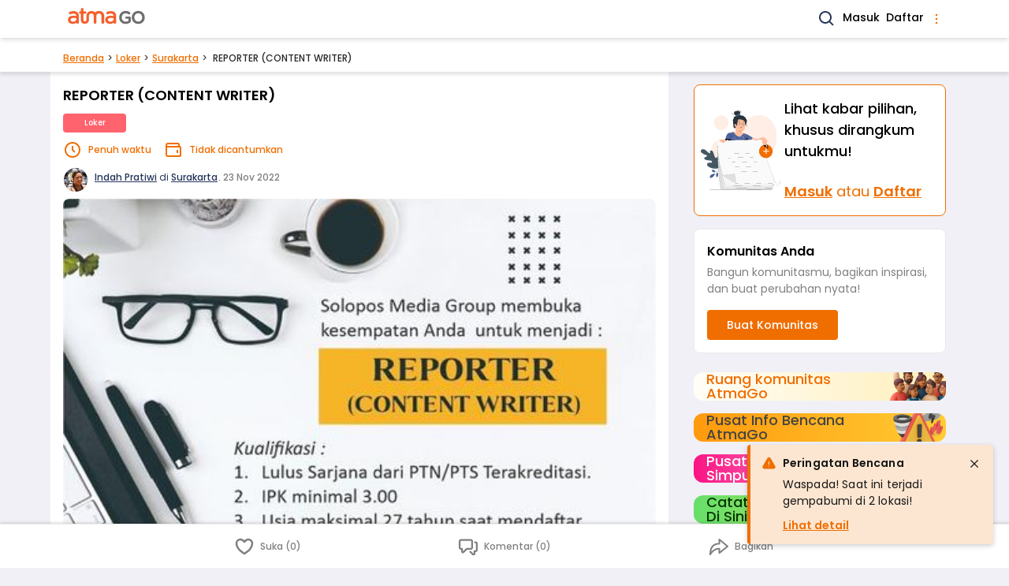

--- FILE ---
content_type: application/javascript
request_url: https://www.atmago.com/atmago-analytics.js
body_size: 1952
content:
const AG_ANALYTICS_APP_ID = window.agAnalyticsData.agAppId;
const AG_ANALYTICS_BASE_URL = "https://analytics-stag.atmago.com";
const AG_ANALYTICS_ROUTE = "/payload";

const AG_APP_KEY = window.agAnalyticsData.agAppKey;
const AG_SESSION_INTERVAL = 3600;

const agEventNames = {
	AG_EVENT_POST_VIEW: "post_view",
	AG_EVENT_POST_IMPRESSION: "post_impression",
	AG_EVENT_POST_VOTE: "post_vote",
	AG_EVENT_PROFILE_VIEW: "profile_view",
	AG_EVENT_COMMENT_CREATE: "comment_create",
	AG_EVENT_ALERT_IMPRESSION: "alert_impression",
	AG_EVENT_INVITATION_USER_SHARE: "invitation_user_share",
	AG_EVENT_INVITATION_GUEST_VISIT: "invitation_guest_visit",
	AG_EVENT_INVITATION_GUEST_SIGN_UP: "invitation_guest_sign_up",
	AG_EVENT_WEEKLY_POST_VISITED: "weekly_post_visited",
	AG_EVENT_VIDEO_POST_VIEW: "video_post_view",
	AG_EVENT_NA_126: "personal_notification_viewed",
	AG_EVENT_NA_127: "community_notification_viewed",
	AG_EVENT_NA_128: "personal_notification_clicked",
	AG_EVENT_NA_129: "community_notification_clicked",
	AG_EVENT_NA_132: "personal_notification_page_view",
	AG_EVENT_NA_134: "community_notification_page_view",
	AG_EVENT_NA_896: "alerts_page_view",
};

const agAnalytics = {
	/**
	 * Send given event to AtmaGo analytics backend.
	 * @param {string} eventKey
	 * @param {string} eventValue
	 * @param {Object} metadata
	 */
	send: function (eventKey, eventValue, metadata) {
		var _this = this;

		Promise.all([
			this._getFingerPrint(),
			this._getUserId(),
			this._getUserLatLon(),
			this._getUserGender(),
			this._getSessionId(),
		])
			.then(function (resps) {
				var fingerPrint = resps[0];
				var userId = resps[1];
				var userLat = resps[2][0];
				var userLon = resps[2][1];
				var userGender = resps[3];
				var sessionId = resps[4];

				// console.log("[agAnalytics] userLon", userLon);

				metadata = metadata || {};

				if (document.referrer) {
					metadata.referer = document.referrer;
				}

				if (userLat || userLon) {
					metadata.user_latitude = userLat;
					metadata.user_longitude = userLon;
				}

				if (userGender) {
					metadata.user_gender = userGender;
				}

				if (fingerPrint) {
					metadata.finger_print = fingerPrint;
				}

				if (Object.keys(metadata).length === 0) {
					metadata = null;
				}

				return _this._post(AG_ANALYTICS_BASE_URL + AG_ANALYTICS_ROUTE, {
					app_id: AG_ANALYTICS_APP_ID,
					user_id: userId,
					session_id: sessionId,
					key: eventKey,
					value: eventValue,
					metadata: metadata,
				});
			})
			.catch(function (err) {
				console.log(err);
			});
	},

	/**
	 * @private
	 * @param {string} url
	 * @param {Object} data
	 * @return {Promise<Object>}
	 */
	_post: function (url, data) {
		return fetch(url, {
			method: "POST",
			headers: {
				"Content-Type": "application/json",
				"App-Key": AG_APP_KEY,
			},
			body: JSON.stringify(data),
		})
			.then(function (resp) {
				return resp.text();
			})
			.catch(function (err) {
				console.error(err);
			});
	},

	_fingerPrint: "",

	/**
	 * @private
	 * @return {Promise<string>}
	 */
	_getFingerPrint: function () {
		if (this._fingerPrint) {
			return Promise.resolve(this._fingerPrint);
		}

		var _this = this;
		var opt = {};

		return Fingerprint2.getPromise(opt)
			.then(function (components) {
				var values = components.map(function (component) {
					return component.value;
				});

				return Fingerprint2.x64hash128(values.join(""), 31);
			})
			.then(function (fingerPrint) {
				_this._fingerPrint = fingerPrint;
				return _this._fingerPrint;
			});
	},

	_userId: 0,

	/**
	 * @private
	 * @return {Promise<number>}
	 */
	_getUserId: function () {
		if (this._userId) {
			return Promise.resolve(this._userId);
		}

		this._userId = Number(window.agAnalyticsData.userId);
		return Promise.resolve(this._userId);
	},

	_userGender: "",

	/**
	 * @private
	 * @return {Promise<string>}
	 */
	_getUserGender: function () {
		if (this._userGender) {
			return Promise.resolve(this._userGender);
		}

		this._userGender = window.agAnalyticsData.userGender || "";
		return Promise.resolve(this._userGender);
	},

	_userLat: 0,
	_userLon: 0,

	/**
	 * @private
	 * @return {Promise<[number, number]>}
	 */
	_getUserLatLon: function () {
		if (this._userLat || this._userLon) {
			return Promise.resolve([this._userLat, this._userLon]);
		}

		var userCoordinates = JSON.parse(localStorage.getItem("agUserCoordinates") || "{}");
		if (userCoordinates.lat && userCoordinates.lon) {
			this._userLat = userCoordinates.lat;
			this._userLon = userCoordinates.lon;
		}

		return Promise.resolve([this._userLat, this._userLon]);
	},

	_getSessionId: function () {
		var sessionId = localStorage.session_id;
		var sessionCreatedAt = localStorage.session_created_at || 0;
		var now = this._getUnixTimestamp();

		if (now - sessionCreatedAt > AG_SESSION_INTERVAL) {
			sessionId = Fingerprint2.x64hash128(this._getFingerPrint() + now.toString(), 31);
			sessionCreatedAt = now;
		}

		localStorage.session_id = sessionId;
		localStorage.session_created_at = sessionCreatedAt;

		return localStorage.session_id;
	},

	_getUnixTimestamp: function () {
		return Math.floor(new Date().getTime() / 1000);
	},
};

window.agAnalytics = agAnalytics;
window.agEventNames = agEventNames;


--- FILE ---
content_type: image/svg+xml
request_url: https://www.atmago.com/svg/post-icons.svg
body_size: 15678
content:
<svg style="display: none" xmlns="http://www.w3.org/2000/svg">
	<!-- used in PostCatIcons -->
	<symbol id="calendar" width="24" height="24" viewBox="0 0 16 16" fill="none">
		<path
			d="M5.28571 9H3.85714C3.62143 9 3.42857 8.83125 3.42857 8.625V7.375C3.42857 7.16875 3.62143 7 3.85714 7H5.28571C5.52143 7 5.71429 7.16875 5.71429 7.375V8.625C5.71429 8.83125 5.52143 9 5.28571 9ZM9.14286 8.625V7.375C9.14286 7.16875 8.95 7 8.71429 7H7.28571C7.05 7 6.85714 7.16875 6.85714 7.375V8.625C6.85714 8.83125 7.05 9 7.28571 9H8.71429C8.95 9 9.14286 8.83125 9.14286 8.625ZM12.5714 8.625V7.375C12.5714 7.16875 12.3786 7 12.1429 7H10.7143C10.4786 7 10.2857 7.16875 10.2857 7.375V8.625C10.2857 8.83125 10.4786 9 10.7143 9H12.1429C12.3786 9 12.5714 8.83125 12.5714 8.625ZM9.14286 11.625V10.375C9.14286 10.1687 8.95 10 8.71429 10H7.28571C7.05 10 6.85714 10.1687 6.85714 10.375V11.625C6.85714 11.8313 7.05 12 7.28571 12H8.71429C8.95 12 9.14286 11.8313 9.14286 11.625ZM5.71429 11.625V10.375C5.71429 10.1687 5.52143 10 5.28571 10H3.85714C3.62143 10 3.42857 10.1687 3.42857 10.375V11.625C3.42857 11.8313 3.62143 12 3.85714 12H5.28571C5.52143 12 5.71429 11.8313 5.71429 11.625ZM12.5714 11.625V10.375C12.5714 10.1687 12.3786 10 12.1429 10H10.7143C10.4786 10 10.2857 10.1687 10.2857 10.375V11.625C10.2857 11.8313 10.4786 12 10.7143 12H12.1429C12.3786 12 12.5714 11.8313 12.5714 11.625ZM16 3.5V14.5C16 15.3281 15.2321 16 14.2857 16H1.71429C0.767857 16 0 15.3281 0 14.5V3.5C0 2.67188 0.767857 2 1.71429 2H3.42857V0.375C3.42857 0.16875 3.62143 0 3.85714 0H5.28571C5.52143 0 5.71429 0.16875 5.71429 0.375V2H10.2857V0.375C10.2857 0.16875 10.4786 0 10.7143 0H12.1429C12.3786 0 12.5714 0.16875 12.5714 0.375V2H14.2857C15.2321 2 16 2.67188 16 3.5ZM14.2857 14.3125V5H1.71429V14.3125C1.71429 14.4156 1.81071 14.5 1.92857 14.5H14.0714C14.1893 14.5 14.2857 14.4156 14.2857 14.3125Z"
			fill="currentColor"
		/>
	</symbol>

	<!-- used in PostCatIcons -->
	<symbol id="job-type" width="24" height="24" viewBox="0 0 16 16" fill="none">
		<path
			d="M8.00016 1.33337C4.32416 1.33337 1.3335 4.32404 1.3335 8.00004C1.3335 11.676 4.32416 14.6667 8.00016 14.6667C11.6762 14.6667 14.6668 11.676 14.6668 8.00004C14.6668 4.32404 11.6762 1.33337 8.00016 1.33337ZM8.00016 13.3334C5.0595 13.3334 2.66683 10.9407 2.66683 8.00004C2.66683 5.05937 5.0595 2.66671 8.00016 2.66671C10.9408 2.66671 13.3335 5.05937 13.3335 8.00004C13.3335 10.9407 10.9408 13.3334 8.00016 13.3334Z"
			fill="currentColor"
		/>
		<path
			d="M8.66683 4.66663H7.3335V8.27596L9.52883 10.4713L10.4715 9.52863L8.66683 7.72396V4.66663Z"
			fill="currentColor"
		/>
	</symbol>

	<!-- used in PostCatIcons -->
	<symbol id="job-salary" width="24" height="24" viewBox="0 0 16 16" fill="none">
		<path d="M10.6665 8H11.9998V10.6667H10.6665V8Z" fill="currentColor" />
		<path
			d="M13.3335 4.66667V3.33333C13.3335 2.598 12.7355 2 12.0002 2H3.3335C2.23083 2 1.3335 2.89733 1.3335 4V12C1.3335 13.4673 2.5295 14 3.3335 14H13.3335C14.0688 14 14.6668 13.402 14.6668 12.6667V6C14.6668 5.26467 14.0688 4.66667 13.3335 4.66667ZM3.3335 3.33333H12.0002V4.66667H3.3335C3.16184 4.65899 2.99977 4.5854 2.88101 4.46121C2.76226 4.33703 2.69598 4.17182 2.69598 4C2.69598 3.82818 2.76226 3.66297 2.88101 3.53879C2.99977 3.4146 3.16184 3.34101 3.3335 3.33333ZM13.3335 12.6667H3.3415C3.0335 12.6587 2.66683 12.5367 2.66683 12V5.87667C2.87616 5.952 3.09816 6 3.3335 6H13.3335V12.6667Z"
			fill="currentColor"
		/>
	</symbol>

	<!-- flag post/community -->
	<symbol id="flag" viewBox="0 0 24 24" fill="none">
		<path d="M21.9305 21.6432H2.06869C1.88057 21.6432 1.69576 21.5937 1.53285 21.4996C1.36993 21.4056 1.23465 21.2703 1.14059 21.1074C1.04653 20.9444 0.997016 20.7596 0.997017 20.5715C0.997018 20.3834 1.04654 20.1986 1.1406 20.0357L11.071 2.8885C11.1652 2.7261 11.3004 2.59129 11.4631 2.49759C11.6258 2.40388 11.8102 2.35455 11.998 2.35455C12.1857 2.35455 12.3702 2.40388 12.5329 2.49759C12.6956 2.59129 12.8308 2.7261 12.925 2.8885L22.8564 20.0357C22.9504 20.1985 23 20.3832 23 20.5713C23 20.7593 22.9506 20.944 22.8567 21.1069C22.7628 21.2698 22.6276 21.4051 22.4649 21.4992C22.3021 21.5934 22.1174 21.643 21.9294 21.6432H21.9305ZM12.0001 5.56775L3.92916 19.4998H20.0732L12.0001 5.56775ZM13.0665 15.2141H10.9231V9.85454H13.0665V15.2141Z" fill="currentColor"/>
		<path d="M10.9284 16.2869H13.0718V18.4303H10.9284V16.2869Z" fill="currentColor"/>
	</symbol>

	<!-- edit post/community -->
	<symbol id="edit" width="19" height="19" viewBox="0 0 19 19" fill="none" xmlns="http://www.w3.org/2000/svg">
		<path d="M15.4141 0C15.1581 0 14.902 0.0979687 14.707 0.292969L12.707 2.29297L11.293 3.70703L0 15V19H4L18.707 4.29297C19.098 3.90197 19.098 3.26891 18.707 2.87891L16.1211 0.292969C15.9261 0.0979687 15.6701 0 15.4141 0ZM15.4141 2.41406L16.5859 3.58594L15.293 4.87891L14.1211 3.70703L15.4141 2.41406ZM12.707 5.12109L13.8789 6.29297L3.17188 17H2V15.8281L12.707 5.12109Z" fill="currentColor"/>
	</symbol>

	<!-- delete post/portfolio -->
	<symbol id="delete" width="24" height="24" viewBox="0 0 24 24" fill="none" xmlns="http://www.w3.org/2000/svg">
		<path d="M4 5H7V4C7 3.46957 7.21071 2.96086 7.58579 2.58579C7.96086 2.21071 8.46957 2 9 2H15C15.5304 2 16.0391 2.21071 16.4142 2.58579C16.7893 2.96086 17 3.46957 17 4V5H20C20.2652 5 20.5196 5.10536 20.7071 5.29289C20.8946 5.48043 21 5.73478 21 6C21 6.26522 20.8946 6.51957 20.7071 6.70711C20.5196 6.89464 20.2652 7 20 7H19V20C19 20.5304 18.7893 21.0391 18.4142 21.4142C18.0391 21.7893 17.5304 22 17 22H7C6.46957 22 5.96086 21.7893 5.58579 21.4142C5.21071 21.0391 5 20.5304 5 20V7H4C3.73478 7 3.48043 6.89464 3.29289 6.70711C3.10536 6.51957 3 6.26522 3 6C3 5.73478 3.10536 5.48043 3.29289 5.29289C3.48043 5.10536 3.73478 5 4 5ZM7 7V20H17V7H7ZM9 5H15V4H9V5ZM9 9H11V18H9V9ZM13 9H15V18H13V9Z" fill="currentColor"/>
	</symbol>

	<!-- share post in feed -->
	<symbol id="share" width="24" height="22" viewBox="0 0 24 22" fill="none">
		<path d="M12.5789 2L23 10.7692L12.5789 19.0513V13.6923C4.47368 13.6923 1 21 1 21C1 12.7179 3.89474 7.35897 12.5789 7.35897V2Z" stroke="currentColor" stroke-width="2" stroke-linecap="round" stroke-linejoin="round"/>
	</symbol>

	<!-- comment post in feed -->
	<symbol id="comment" width="24" height="22" viewBox="0 0 24 22" fill="none">
		<g clip-path="url(#clip0)">
			<path
				fill-rule="evenodd"
				clip-rule="evenodd"
				d="M2.25 4.125C2.25 4.02554 2.28951 3.93016 2.35984 3.85984C2.43016 3.78951 2.52554 3.75 2.625 3.75H15.375C15.4745 3.75 15.5698 3.78951 15.6402 3.85984C15.7105 3.93016 15.75 4.02554 15.75 4.125V12.375C15.75 12.4745 15.7105 12.5698 15.6402 12.6402C15.5698 12.7105 15.4745 12.75 15.375 12.75H10.125C9.82673 12.7503 9.54078 12.869 9.33 13.08L5.25 17.16V13.875C5.25 13.5766 5.13147 13.2905 4.9205 13.0795C4.70952 12.8685 4.42337 12.75 4.125 12.75H2.625C2.52554 12.75 2.43016 12.7105 2.35984 12.6402C2.28951 12.5698 2.25 12.4745 2.25 12.375V4.125ZM2.625 1.5C1.92881 1.5 1.26113 1.77656 0.768845 2.26884C0.276562 2.76113 0 3.42881 0 4.125L0 12.375C0 13.824 1.176 15 2.625 15H3V17.3145C3.00015 17.7466 3.12841 18.169 3.36857 18.5283C3.60872 18.8876 3.94999 19.1676 4.34925 19.3329C4.7485 19.4983 5.18781 19.5415 5.61166 19.4573C6.0355 19.373 6.42486 19.165 6.7305 18.8595L10.5915 15H15.375C16.0712 15 16.7389 14.7234 17.2312 14.2312C17.7234 13.7389 18 13.0712 18 12.375V4.125C18 3.42881 17.7234 2.76113 17.2312 2.26884C16.7389 1.77656 16.0712 1.5 15.375 1.5H2.625ZM21.75 7.125C21.75 7.02554 21.7105 6.93016 21.6402 6.85983C21.5698 6.78951 21.4745 6.75 21.375 6.75H20.625C20.3266 6.75 20.0405 6.63147 19.8295 6.4205C19.6185 6.20952 19.5 5.92337 19.5 5.625C19.5 5.32663 19.6185 5.04048 19.8295 4.8295C20.0405 4.61853 20.3266 4.5 20.625 4.5H21.375C22.824 4.5 24 5.676 24 7.125V15.375C24 16.0712 23.7234 16.7389 23.2312 17.2312C22.7389 17.7234 22.0712 18 21.375 18H21V20.3145C20.9998 20.7466 20.8716 21.169 20.6314 21.5283C20.3913 21.8876 20.05 22.1676 19.6508 22.3329C19.2515 22.4983 18.8122 22.5415 18.3883 22.4573C17.9645 22.373 17.5751 22.165 17.2695 21.8595L13.83 18.42C13.7195 18.317 13.6308 18.1928 13.5693 18.0548C13.5078 17.9168 13.4748 17.7678 13.4721 17.6168C13.4694 17.4657 13.4972 17.3157 13.5538 17.1756C13.6104 17.0355 13.6946 16.9083 13.8014 16.8014C13.9083 16.6946 14.0355 16.6104 14.1756 16.5538C14.3157 16.4972 14.4657 16.4694 14.6168 16.4721C14.7678 16.4748 14.9168 16.5078 15.0548 16.5693C15.1928 16.6308 15.317 16.7195 15.42 16.83L18.75 20.16V16.875C18.75 16.5766 18.8685 16.2905 19.0795 16.0795C19.2905 15.8685 19.5766 15.75 19.875 15.75H21.375C21.4745 15.75 21.5698 15.7105 21.6402 15.6402C21.7105 15.5698 21.75 15.4745 21.75 15.375V7.125Z"
				fill="currentColor"
			/>
		</g>
		<defs>
			<clipPath id="clip0">
				<rect width="24" height="24" fill="white" />
			</clipPath>
		</defs>
	</symbol>

	<!-- vote/like post in feed -->
	<symbol id="like-stretch-lined" width="24" height="22" viewBox="0 0 24 22" fill="none">
		<path d="M7 2C4.239 2 2 4.216 2 6.95C2 9.157 2.875 14.395 11.488 19.69C11.6423 19.7839 11.8194 19.8335 12 19.8335C12.1806 19.8335 12.3577 19.7839 12.512 19.69C21.125 14.395 22 9.157 22 6.95C22 4.216 19.761 2 17 2C14.239 2 12 5 12 5C12 5 9.761 2 7 2Z" stroke="currentColor" stroke-width="2.5" stroke-linecap="round" stroke-linejoin="round"/>
	</symbol>

	<symbol id="like-proportional-filled" width="12" height="12" viewBox="0 0 12 12" fill="none">
		<path d="M3.5 1.5C2.1195 1.5 1 2.608 1 3.975C1 5.0785 1.4375 7.6975 5.744 10.345C5.82114 10.3919 5.9097 10.4168 6 10.4168C6.0903 10.4168 6.17886 10.3919 6.256 10.345C10.5625 7.6975 11 5.0785 11 3.975C11 2.608 9.8805 1.5 8.5 1.5C7.1195 1.5 6 3 6 3C6 3 4.8805 1.5 3.5 1.5Z" fill="#F06E00" stroke="#F06E00" stroke-linecap="round" stroke-linejoin="round"/>
	</symbol>

	<symbol id="like-stretch-filled" width="24" height="22" viewBox="0 0 24 22" fill="none">
		<path d="M7 2C4.239 2 2 4.216 2 6.95C2 9.157 2.875 14.395 11.488 19.69C11.6423 19.7839 11.8194 19.8335 12 19.8335C12.1806 19.8335 12.3577 19.7839 12.512 19.69C21.125 14.395 22 9.157 22 6.95C22 4.216 19.761 2 17 2C14.239 2 12 5 12 5C12 5 9.761 2 7 2Z" fill="#F06E00" stroke="#F06E00" stroke-width="2.5" stroke-linecap="round" stroke-linejoin="round"/>
	</symbol>

	<!-- unfollow community -->
	<symbol id="unfollow-community" width="24" height="24" viewBox="0 0 24 24" fill="none" xmlns="http://www.w3.org/2000/svg">
		<path d="M20.47 7.5L21.2 6.77C21.3949 6.57507 21.5044 6.31068 21.5044 6.035C21.5044 5.75932 21.3949 5.49494 21.2 5.3C21.0051 5.10507 20.7407 4.99555 20.465 4.99555C20.1893 4.99555 19.9249 5.10507 19.73 5.3L19 6L18.27 5.27C18.0711 5.07507 17.8029 4.96713 17.5244 4.96995C17.2459 4.97276 16.9799 5.08609 16.785 5.285C16.5901 5.48391 16.4821 5.75212 16.4849 6.03061C16.4878 6.3091 16.6011 6.57507 16.8 6.77L17.53 7.5L16.8 8.23C16.6051 8.42494 16.4956 8.68932 16.4956 8.965C16.4956 9.24068 16.6051 9.50507 16.8 9.7C16.9949 9.89494 17.2593 10.0044 17.535 10.0044C17.8107 10.0044 18.0751 9.89494 18.27 9.7L19 9L19.73 9.73C19.9289 9.92494 20.1971 10.0329 20.4756 10.0301C20.7541 10.0272 21.0201 9.91391 21.215 9.715C21.4099 9.51609 21.5179 9.24789 21.5151 8.9694C21.5122 8.6909 21.3989 8.42494 21.2 8.23L20.47 7.5ZM10 11C10.7911 11 11.5645 10.7654 12.2223 10.3259C12.8801 9.88635 13.3928 9.26164 13.6955 8.53074C13.9983 7.79983 14.0775 6.99556 13.9231 6.21964C13.7688 5.44372 13.3878 4.73098 12.8284 4.17157C12.269 3.61216 11.5563 3.2312 10.7804 3.07686C10.0044 2.92252 9.20017 3.00173 8.46927 3.30448C7.73836 3.60723 7.11365 4.11992 6.67412 4.77772C6.2346 5.43552 6 6.20888 6 7C6 8.06087 6.42143 9.07828 7.17157 9.82843C7.92172 10.5786 8.93913 11 10 11ZM10 5C10.3956 5 10.7822 5.1173 11.1111 5.33706C11.44 5.55683 11.6964 5.86918 11.8478 6.23463C11.9991 6.60009 12.0387 7.00222 11.9616 7.39018C11.8844 7.77814 11.6939 8.13451 11.4142 8.41422C11.1345 8.69392 10.7781 8.8844 10.3902 8.96157C10.0022 9.03874 9.60009 8.99914 9.23463 8.84776C8.86918 8.69639 8.55682 8.44004 8.33706 8.11114C8.1173 7.78224 8 7.39556 8 7C8 6.46957 8.21071 5.96086 8.58579 5.58579C8.96086 5.21072 9.46957 5 10 5ZM10 13C8.14348 13 6.36301 13.7375 5.05025 15.0503C3.7375 16.363 3 18.1435 3 20C3 20.2652 3.10536 20.5196 3.29289 20.7071C3.48043 20.8946 3.73478 21 4 21C4.26522 21 4.51957 20.8946 4.70711 20.7071C4.89464 20.5196 5 20.2652 5 20C5 18.6739 5.52678 17.4022 6.46447 16.4645C7.40215 15.5268 8.67392 15 10 15C11.3261 15 12.5979 15.5268 13.5355 16.4645C14.4732 17.4022 15 18.6739 15 20C15 20.2652 15.1054 20.5196 15.2929 20.7071C15.4804 20.8946 15.7348 21 16 21C16.2652 21 16.5196 20.8946 16.7071 20.7071C16.8946 20.5196 17 20.2652 17 20C17 18.1435 16.2625 16.363 14.9497 15.0503C13.637 13.7375 11.8565 13 10 13Z" fill="currentColor"/>
	</symbol>

	<!-- public post in feed -->
	<symbol id="public-post" viewBox="0 0 14 14" fill="none">
		<path d="M3.15659 3.3021C2.30661 4.18429 1.78625 5.3322 1.68297 6.55288C1.57968 7.77355 1.89977 8.99258 2.58942 10.005C3.27908 11.0175 4.29626 11.7617 5.46999 12.1125C6.64372 12.4633 7.90245 12.3994 9.03459 11.9314C9.11125 11.4314 8.94325 10.9514 8.87459 10.7834C8.72125 10.4101 8.21592 9.7721 7.37259 8.88744C7.14725 8.65077 7.16192 8.46877 7.24259 7.92944L7.25125 7.86877C7.30592 7.49944 7.39792 7.28077 8.64125 7.08344C9.27325 6.98344 9.43925 7.23544 9.66925 7.58544L9.74659 7.7001C9.96525 8.0201 10.1273 8.09344 10.3719 8.2041C10.4819 8.2541 10.6186 8.31743 10.8019 8.42077C11.2366 8.66943 11.2366 8.9501 11.2366 9.56477V9.63477C11.2366 9.89544 11.2113 10.1248 11.1713 10.3241C11.6828 9.68205 12.0393 8.93059 12.213 8.12823C12.3866 7.32587 12.3728 6.49425 12.1725 5.69812C11.9722 4.902 11.5908 4.16284 11.0581 3.53819C10.5254 2.91355 9.85576 2.42027 9.10125 2.09677C8.73259 2.34544 8.22659 2.6981 8.04992 2.9401C7.95992 3.06344 7.83192 3.69477 7.41659 3.74677C7.30859 3.7601 7.16259 3.75077 7.00792 3.74077C6.59325 3.7141 6.02659 3.67744 5.84525 4.1701C5.72992 4.4821 5.70992 5.3301 6.08259 5.7701C6.14259 5.8401 6.15392 5.9701 6.11325 6.1161C6.05992 6.30744 5.95259 6.4241 5.91859 6.4481C5.85459 6.41077 5.72659 6.2621 5.63925 6.16144C5.43059 5.9181 5.16925 5.61477 4.83192 5.52143C4.70925 5.48743 4.57459 5.45944 4.44325 5.43144C4.07725 5.35477 3.66325 5.26744 3.56659 5.0621C3.49592 4.91144 3.49659 4.7041 3.49659 4.48544C3.49659 4.20743 3.49659 3.89344 3.36059 3.58877C3.31331 3.48004 3.24382 3.3824 3.15659 3.3021ZM6.99992 13.6668C3.31792 13.6668 0.333252 10.6821 0.333252 7.0001C0.333252 3.3181 3.31792 0.333435 6.99992 0.333435C10.6819 0.333435 13.6666 3.3181 13.6666 7.0001C13.6666 10.6821 10.6819 13.6668 6.99992 13.6668Z" fill="currentColor"/>
	</symbol>

	<!-- portfolio target -->
	<symbol id="portfolio-target" viewBox="0 0 24 24" fill="none">
		<path d="M21.1237 9.02279C21.7916 11.0744 21.749 13.2911 21.0027 15.3155C20.2563 17.3398 18.8499 19.0538 17.0101 20.1808C15.1703 21.3079 13.0045 21.7823 10.862 21.5276C8.71958 21.2729 6.72537 20.304 5.20109 18.777C3.67681 17.25 2.71135 15.2541 2.46042 13.1112C2.2095 10.9683 2.68775 8.80335 3.81804 6.96556C4.94832 5.12777 6.66473 3.7243 8.6904 2.98155C10.7161 2.23879 12.9329 2.20006 14.9833 2.87159L13.7257 4.12799C13.6561 4.19759 13.5937 4.27199 13.5361 4.35119C11.8946 4.01987 10.19 4.22564 8.67453 4.93805C7.15903 5.65046 5.91305 6.8317 5.12085 8.30706C4.32864 9.78242 4.03229 11.4736 4.27562 13.1304C4.51895 14.7872 5.28904 16.3217 6.472 17.507C7.65495 18.6923 9.18796 19.4654 10.8443 19.712C12.5006 19.9586 14.1924 19.6655 15.6693 18.8762C17.1462 18.0869 18.3299 16.8433 19.0453 15.3292C19.7607 13.8151 19.9698 12.1109 19.6417 10.4688C19.7238 10.4105 19.8008 10.3455 19.8721 10.2744L21.1225 9.02399L21.1237 9.02279ZM17.8777 10.8C18.1353 12.0638 17.9788 13.3769 17.4315 14.5448C16.8841 15.7127 15.975 16.6731 14.8388 17.2836C13.7027 17.8942 12.4001 18.1224 11.1241 17.9344C9.8481 17.7464 8.66663 17.1523 7.75485 16.24C6.84308 15.3278 6.24953 14.146 6.0622 12.8699C5.87488 11.5938 6.10374 10.2913 6.71488 9.1555C7.32601 8.01969 8.28687 7.11106 9.45502 6.56428C10.6232 6.01751 11.9364 5.86172 13.2001 6.11999V7.97399C12.3045 7.70656 11.3454 7.74547 10.4744 8.08457C9.60348 8.42367 8.87053 9.04358 8.3916 9.84617C7.91267 10.6488 7.71513 11.5882 7.83024 12.5157C7.94536 13.4432 8.36656 14.3058 9.02715 14.967C9.68775 15.6281 10.55 16.0501 11.4774 16.166C12.4048 16.2819 13.3444 16.0851 14.1474 15.6069C14.9504 15.1286 15.5709 14.3962 15.9108 13.5255C16.2506 12.6549 16.2903 11.6958 16.0237 10.8H17.8777ZM11.9977 13.8C12.2737 13.8001 12.5461 13.7368 12.7938 13.6148C13.0414 13.4929 13.2577 13.3156 13.4259 13.0967C13.5941 12.8779 13.7097 12.6232 13.7638 12.3525C13.8178 12.0818 13.8089 11.8023 13.7377 11.5356L15.6361 9.63599L15.6721 9.59999H18.6001C18.6789 9.60013 18.757 9.58473 18.8299 9.55467C18.9028 9.52461 18.969 9.48047 19.0249 9.42479L21.4249 7.02479C21.509 6.94088 21.5663 6.83387 21.5896 6.71734C21.6128 6.60081 21.6009 6.48 21.5554 6.37024C21.5099 6.26047 21.4328 6.16668 21.334 6.10077C21.2351 6.03485 21.1189 5.99978 21.0001 5.99999H18.0001V2.99999C18 2.88141 17.9649 2.7655 17.899 2.66689C17.8332 2.56828 17.7396 2.4914 17.6301 2.44595C17.5205 2.4005 17.4 2.38851 17.2837 2.41152C17.1673 2.43452 17.0604 2.49148 16.9765 2.57519L14.5765 4.97519C14.5206 5.03092 14.4762 5.09712 14.4459 5.17002C14.4157 5.24291 14.4001 5.32106 14.4001 5.39999V8.32799C14.3877 8.33966 14.3757 8.35166 14.3641 8.36399L12.4657 10.26C12.2177 10.1923 11.9582 10.1785 11.7044 10.2194C11.4507 10.2603 11.2087 10.3551 10.9946 10.4973C10.7805 10.6395 10.5993 10.8259 10.4633 11.044C10.3272 11.262 10.2393 11.5067 10.2056 11.7615C10.1719 12.0163 10.1932 12.2753 10.2679 12.5212C10.3426 12.7671 10.4691 12.9942 10.6388 13.1872C10.8086 13.3802 11.0177 13.5346 11.252 13.6401C11.4864 13.7456 11.7407 13.7997 11.9977 13.7988V13.8Z" fill="#F06E00"/>
	</symbol>

	<!-- eye -->
	<symbol id="eye" viewBox="0 0 24 24" fill="none">
		<path d="M21.257 10.962C21.731 11.582 21.731 12.419 21.257 13.038C19.764 14.987 16.182 19 12 19C7.81795 19 4.23595 14.987 2.74295 13.038C2.51233 12.7411 2.38715 12.3759 2.38715 12C2.38715 11.6241 2.51233 11.2589 2.74295 10.962C4.23595 9.013 7.81795 5 12 5C16.182 5 19.764 9.013 21.257 10.962V10.962Z" stroke="#808080" stroke-width="2" stroke-linecap="round" stroke-linejoin="round"/>
		<path d="M12 15C13.6569 15 15 13.6569 15 12C15 10.3431 13.6569 9 12 9C10.3431 9 9 10.3431 9 12C9 13.6569 10.3431 15 12 15Z" stroke="#808080" stroke-width="2" stroke-linecap="round" stroke-linejoin="round"/>
	</symbol>

	<!-- used in single post byline user points -->
	<symbol id="star" viewBox="0 0 14 13" fill="none">
		<path d="M6.52447 0.463524C6.67415 0.00286841 7.32585 0.00286996 7.47553 0.463525L8.68386 4.18237C8.75079 4.38838 8.94277 4.52786 9.15938 4.52786H13.0696C13.554 4.52786 13.7554 5.14767 13.3635 5.43237L10.2001 7.73075C10.0248 7.85807 9.95149 8.08375 10.0184 8.28976L11.2268 12.0086C11.3764 12.4693 10.8492 12.8523 10.4573 12.5676L7.29389 10.2693C7.11865 10.1419 6.88135 10.1419 6.70611 10.2693L3.54267 12.5676C3.15081 12.8523 2.62357 12.4693 2.77325 12.0086L3.98157 8.28976C4.04851 8.08375 3.97518 7.85807 3.79994 7.73075L0.636495 5.43237C0.244639 5.14767 0.446028 4.52786 0.93039 4.52786H4.84062C5.05723 4.52786 5.24921 4.38838 5.31614 4.18237L6.52447 0.463524Z" fill="#FFBA00" />
	</symbol>

	<!-- location symbol, used in follow taxonomies & user profile -->
	<symbol id="map-marker" viewBox="0 0 24 24" fill="none">
		<path d="M19 9C19 8.08075 18.8189 7.1705 18.4672 6.32122C18.1154 5.47194 17.5998 4.70026 16.9497 4.05025C16.2997 3.40024 15.5281 2.88463 14.6788 2.53284C13.8295 2.18106 12.9193 2 12 2C11.0807 2 10.1705 2.18106 9.32122 2.53284C8.47194 2.88463 7.70026 3.40024 7.05025 4.05025C6.40024 4.70026 5.88463 5.47194 5.53284 6.32122C5.18106 7.1705 5 8.08075 5 9C5 10.387 5.41 11.677 6.105 12.765H6.097C8.457 16.46 12 22 12 22L17.903 12.765H17.896C18.6164 11.6414 18.9995 10.3347 19 9ZM12 12C11.2044 12 10.4413 11.6839 9.87868 11.1213C9.31607 10.5587 9 9.79565 9 9C9 8.20435 9.31607 7.44129 9.87868 6.87868C10.4413 6.31607 11.2044 6 12 6C12.7956 6 13.5587 6.31607 14.1213 6.87868C14.6839 7.44129 15 8.20435 15 9C15 9.79565 14.6839 10.5587 14.1213 11.1213C13.5587 11.6839 12.7956 12 12 12Z" fill="currentColor" />
	</symbol>
	<symbol id="map-marker-outline" viewBox="0 0 24 24" fill="none">
		<path d="M12 13.5C11.2583 13.5 10.5333 13.2801 9.91661 12.868C9.29993 12.456 8.81928 11.8703 8.53545 11.1851C8.25162 10.4998 8.17736 9.74584 8.32206 9.01841C8.46675 8.29098 8.8239 7.6228 9.34835 7.09835C9.8728 6.5739 10.541 6.21675 11.2684 6.07206C11.9958 5.92736 12.7498 6.00162 13.4351 6.28545C14.1203 6.56928 14.706 7.04993 15.118 7.66661C15.5301 8.2833 15.75 9.00832 15.75 9.75C15.7488 10.7442 15.3533 11.6973 14.6503 12.4003C13.9473 13.1033 12.9942 13.4988 12 13.5ZM12 7.5C11.555 7.5 11.12 7.63196 10.75 7.8792C10.38 8.12643 10.0916 8.47783 9.92127 8.88896C9.75098 9.3001 9.70642 9.7525 9.79323 10.189C9.88005 10.6254 10.0943 11.0263 10.409 11.341C10.7237 11.6557 11.1246 11.87 11.561 11.9568C11.9975 12.0436 12.4499 11.999 12.861 11.8287C13.2722 11.6584 13.6236 11.37 13.8708 11C14.118 10.63 14.25 10.195 14.25 9.75C14.2494 9.15345 14.0122 8.5815 13.5903 8.15967C13.1685 7.73784 12.5966 7.5006 12 7.5Z" fill="currentColor"/>
		<path d="M12 22.5L5.67301 15.0383C5.58509 14.9262 5.49809 14.8135 5.41201 14.7C4.33124 13.2763 3.74739 11.5374 3.75001 9.75C3.75001 7.56196 4.6192 5.46354 6.16638 3.91637C7.71355 2.36919 9.81197 1.5 12 1.5C14.188 1.5 16.2865 2.36919 17.8336 3.91637C19.3808 5.46354 20.25 7.56196 20.25 9.75C20.2526 11.5366 19.669 13.2747 18.5888 14.6978L18.588 14.7C18.588 14.7 18.363 14.9955 18.3293 15.0353L12 22.5ZM6.60901 13.7963C6.61051 13.7963 6.78451 14.0272 6.82426 14.0767L12 20.181L17.1825 14.0685C17.2155 14.0272 17.391 13.7948 17.3918 13.794C18.2746 12.6308 18.7517 11.2103 18.75 9.75C18.75 7.95979 18.0388 6.2429 16.773 4.97703C15.5071 3.71116 13.7902 3 12 3C10.2098 3 8.49291 3.71116 7.22704 4.97703C5.96117 6.2429 5.25001 7.95979 5.25001 9.75C5.24844 11.2112 5.72609 12.6326 6.60976 13.7963H6.60901Z" fill="currentColor"/>
	</symbol>

	<!-- magnifier for search -->
	<symbol id="magnifier" viewBox="0 0 16 16" fill="none" >
		<path d="M6.66634 12.0002C7.84966 11.9999 8.99888 11.6038 9.93101 10.8748L12.8617 13.8055L13.8043 12.8628L10.8737 9.93216C11.603 8.99994 11.9994 7.85045 11.9997 6.66683C11.9997 3.72616 9.60701 1.3335 6.66634 1.3335C3.72567 1.3335 1.33301 3.72616 1.33301 6.66683C1.33301 9.6075 3.72567 12.0002 6.66634 12.0002ZM6.66634 2.66683C8.87234 2.66683 10.6663 4.46083 10.6663 6.66683C10.6663 8.87283 8.87234 10.6668 6.66634 10.6668C4.46034 10.6668 2.66634 8.87283 2.66634 6.66683C2.66634 4.46083 4.46034 2.66683 6.66634 2.66683Z" fill="currentColor" />
	</symbol>

	<!-- used in followed location feeds; guest portfolio approve -->
	<symbol id="checkmark" viewBox="0 0 24 24" fill="none">
		<path d="M19.1042 5.9549C19.2066 5.85045 19.3288 5.76747 19.4636 5.71082C19.5984 5.65418 19.7432 5.625 19.8895 5.625C20.0357 5.625 20.1805 5.65418 20.3153 5.71082C20.4502 5.76747 20.5723 5.85045 20.6747 5.9549C21.1037 6.3884 21.1097 7.0889 20.6897 7.5299L11.8202 18.0149C11.7195 18.1255 11.5973 18.2144 11.4611 18.2761C11.3249 18.3378 11.1775 18.3711 11.0279 18.3739C10.8784 18.3767 10.7299 18.349 10.5914 18.2924C10.4529 18.2358 10.3275 18.1516 10.2227 18.0449L4.82571 12.5759C4.61757 12.3636 4.50098 12.0782 4.50098 11.7809C4.50098 11.4836 4.61757 11.1982 4.82571 10.9859C4.92808 10.8815 5.05026 10.7985 5.1851 10.7418C5.31993 10.6852 5.46471 10.656 5.61096 10.656C5.75722 10.656 5.902 10.6852 6.03683 10.7418C6.17167 10.7985 6.29385 10.8815 6.39621 10.9859L10.9742 15.6254L19.0742 5.9879C19.0835 5.97631 19.0936 5.96529 19.1042 5.9549Z" fill="currentColor"/>
	</symbol>

	<!-- used in video post -->
	<symbol id="play" viewBox="0 0 56 56" fill="none">
		<path d="M25.1998 37.0998L36.0965 28.9332C36.7265 28.4665 36.7265 27.5332 36.0965 27.0665L25.1998 18.8998C25.0265 18.7698 24.8204 18.6907 24.6046 18.6712C24.3888 18.6518 24.1719 18.6928 23.9781 18.7897C23.7843 18.8866 23.6213 19.0355 23.5074 19.2198C23.3935 19.4041 23.3332 19.6165 23.3332 19.8332V36.1665C23.3332 37.1232 24.4298 37.6832 25.1998 37.0998ZM27.9998 4.6665C15.1198 4.6665 4.6665 15.1198 4.6665 27.9998C4.6665 40.8798 15.1198 51.3332 27.9998 51.3332C40.8798 51.3332 51.3332 40.8798 51.3332 27.9998C51.3332 15.1198 40.8798 4.6665 27.9998 4.6665ZM27.9998 46.6665C17.7098 46.6665 9.33317 38.2898 9.33317 27.9998C9.33317 17.7098 17.7098 9.33317 27.9998 9.33317C38.2898 9.33317 46.6665 17.7098 46.6665 27.9998C46.6665 38.2898 38.2898 46.6665 27.9998 46.6665Z" fill="white"/>
	</symbol>

	<!-- used for validated target in notif, portfolio, community -->
	<symbol id="green-check-circle" viewBox="0 0 40 40" fill="none">
		<circle cx="20" cy="20" r="19" fill="#34A853" stroke="#34A853" stroke-width="2"/>
		<path d="M11.1143 20.0006L17.7809 26.6673L28.892 13.334" stroke="white" stroke-width="3" stroke-linecap="round" stroke-linejoin="round"/>
	</symbol>

	<!-- used for validate button in portfolio excerpt top-right menu -->
	<symbol id="check-flower" viewBox="0 0 326 326" fill="none">
		<path d="M209.019 127.164L209.024 127.169C209.717 127.859 210.267 128.68 210.642 129.584C211.017 130.488 211.21 131.457 211.21 132.435C211.21 133.413 211.017 134.382 210.642 135.286C210.267 136.19 209.717 137.011 209.024 137.701L209.022 137.704L147.891 198.835L147.888 198.838C147.197 199.53 146.376 200.08 145.473 200.455C144.569 200.83 143.6 201.023 142.622 201.023C141.643 201.023 140.674 200.83 139.771 200.455C138.867 200.08 138.046 199.53 137.355 198.838L137.353 198.835L106.787 168.27L104.861 170.196L106.787 168.27C106.095 167.578 105.546 166.756 105.172 165.852C104.797 164.948 104.605 163.979 104.605 163.001C104.605 162.022 104.797 161.053 105.172 160.149C105.546 159.245 106.095 158.424 106.787 157.732C107.479 157.04 108.301 156.491 109.205 156.116C110.109 155.742 111.078 155.549 112.056 155.549C113.035 155.549 114.004 155.742 114.908 156.116C115.812 156.491 116.633 157.04 117.325 157.732L140.676 181.103L142.621 183.05L144.567 181.104L198.484 127.166L198.486 127.164C199.177 126.471 199.998 125.921 200.902 125.546L199.848 123.006L200.902 125.546C201.806 125.171 202.774 124.978 203.753 124.978C204.731 124.978 205.7 125.171 206.604 125.546C207.508 125.921 208.328 126.471 209.019 127.164Z" fill="#6D6D6D" stroke="#6D6D6D" stroke-width="5.5"/>
		<path d="M115.557 48.427L89.839 48.1153L89.8364 48.1153C84.3386 48.0538 78.8839 49.0917 73.7929 51.168C68.7019 53.2443 64.0771 56.3171 60.1904 60.2059C56.3036 64.0947 53.2332 68.721 51.1596 73.8131C49.086 78.9052 48.0509 84.3604 48.1153 89.8582L48.1153 89.8594L48.427 115.538L30.0348 133.482L30.0336 133.483C26.0991 137.326 22.9728 141.917 20.8382 146.986C18.7037 152.055 17.6041 157.5 17.6041 163C17.6041 168.5 18.7037 173.945 20.8382 179.014C22.9728 184.083 26.0991 188.674 30.0336 192.517L30.0358 192.519L48.427 210.443L48.1153 236.161L48.1153 236.164C48.0538 241.661 49.0917 247.116 51.168 252.207C53.2443 257.298 56.3171 261.923 60.2059 265.81C64.0947 269.696 68.721 272.767 73.8131 274.84C78.9052 276.914 84.3604 277.949 89.8582 277.885L89.8594 277.885L115.538 277.573L133.482 295.965L133.483 295.966C137.326 299.901 141.917 303.027 146.986 305.162C152.055 307.296 157.5 308.396 163 308.396C168.5 308.396 173.945 307.296 179.014 305.162C184.083 303.027 188.674 299.901 192.517 295.966L192.519 295.964L210.443 277.573L236.161 277.885L236.164 277.885C241.661 277.946 247.116 276.908 252.207 274.832C257.298 272.756 261.923 269.683 265.81 265.794C269.696 261.905 272.767 257.279 274.84 252.187C276.914 247.095 277.949 241.64 277.885 236.142L277.885 236.141L277.573 210.462L295.965 192.518L295.966 192.517C299.901 188.674 303.027 184.083 305.162 179.014C307.296 173.945 308.396 168.5 308.396 163C308.396 157.5 307.296 152.055 305.162 146.986C303.027 141.917 299.901 137.326 295.966 133.483L295.964 133.481L277.573 115.557L277.885 89.839L277.885 89.8364C277.946 84.3386 276.908 78.8839 274.832 73.7929C272.756 68.7019 269.683 64.0771 265.794 60.1904C261.905 56.3036 257.279 53.2332 252.187 51.1596C247.095 49.086 241.64 48.0509 236.142 48.1153L236.141 48.1153L210.462 48.427L194.438 32.0026L205.073 21.6206L215.826 32.6334L216.65 33.4766L217.828 33.462L235.962 33.2379C243.446 33.1493 250.872 34.558 257.803 37.3811C264.734 40.2042 271.031 44.3847 276.323 49.6769C281.615 54.969 285.796 61.2658 288.619 68.1972C291.442 75.1285 292.851 82.5543 292.762 90.038V90.0396L292.558 108.175L292.545 109.35L293.385 110.172L306.345 122.847L306.346 122.848C311.697 128.076 315.949 134.322 318.852 141.217C321.755 148.113 323.25 155.519 323.25 163C323.25 170.481 321.755 177.887 318.852 184.783C315.949 191.678 311.697 197.924 306.346 203.152L293.367 215.826L292.523 216.65L292.538 217.828L292.762 235.962C292.851 243.446 291.442 250.872 288.619 257.803C285.796 264.734 281.615 271.031 276.323 276.323C271.031 281.615 264.734 285.796 257.803 288.619C250.872 291.442 243.446 292.851 235.962 292.762H235.96L217.825 292.558L216.65 292.545L215.828 293.385L203.153 306.345L203.152 306.346C197.924 311.697 191.678 315.949 184.783 318.852C177.887 321.755 170.481 323.25 163 323.25C155.519 323.25 148.113 321.755 141.217 318.852C134.322 315.949 128.076 311.697 122.848 306.346L110.174 293.367L109.35 292.523L108.172 292.538L90.038 292.762C82.5543 292.851 75.1285 291.442 68.1972 288.619C61.2658 285.796 54.969 281.615 49.6769 276.323C44.3847 271.031 40.2042 264.734 37.3811 257.803C34.558 250.872 33.1493 243.446 33.2379 235.962L33.2379 235.96L33.4416 217.825L33.4548 216.65L32.6146 215.828L19.6548 203.153L19.654 203.152C14.303 197.924 10.0512 191.678 7.14829 184.783C4.24539 177.887 2.75 170.481 2.75 163C2.75 155.519 4.24539 148.113 7.14829 141.217C10.0511 134.322 14.3027 128.077 19.6533 122.848C19.6535 122.848 19.6537 122.848 19.654 122.848L32.6334 110.174L33.4766 109.35L33.462 108.172L33.2379 90.038C33.1493 82.5543 34.558 75.1285 37.3811 68.1972C40.2042 61.2659 44.3847 54.969 49.6769 49.6769C54.969 44.3847 61.2659 40.2042 68.1972 37.3811C75.1285 34.558 82.5543 33.1493 90.038 33.2379L90.0396 33.2379L108.175 33.4416L109.35 33.4548L110.172 32.6146L122.847 19.6548L122.848 19.654C128.076 14.303 134.322 10.0512 141.217 7.14829C148.113 4.24539 155.519 2.75 163 2.75C170.481 2.75 177.887 4.24539 184.783 7.14829C190.832 9.69479 196.38 13.2793 201.181 17.7333L190.53 28.131C187.127 25.0827 183.236 22.6163 179.014 20.8382C173.945 18.7037 168.5 17.6041 163 17.6041C157.5 17.6041 152.055 18.7037 146.986 20.8382C141.917 22.9728 137.326 26.0991 133.483 30.0336L133.481 30.0358L115.557 48.427Z" fill="#6D6D6D" stroke="#6D6D6D" stroke-width="5.5"/>
	</symbol>

	<symbol id="project-approved" viewBox="0 0 45 45" fill="none">
		<path d="M42.1875 28.125C42.1903 26.7168 41.8407 25.3304 41.1705 24.092C40.5002 22.8535 39.5307 21.8026 38.3503 21.0348C37.1698 20.2671 35.816 19.807 34.4122 19.6965C33.0084 19.586 31.5992 19.8285 30.3132 20.4021C29.0272 20.9757 27.9051 21.862 27.0494 22.9803C26.1936 24.0986 25.6313 25.4132 25.4138 26.8045C25.1963 28.1957 25.3304 29.6193 25.8039 30.9454C26.2775 32.2716 27.0754 33.4581 28.125 34.3969V45L33.75 42.3366L39.375 45V34.3969C40.2591 33.6085 40.9666 32.6422 41.4513 31.5614C41.936 30.4806 42.1869 29.3095 42.1875 28.125ZM36.5625 40.5562L33.75 39.2245L30.9375 40.5562V36.0703C32.755 36.7267 34.7449 36.7267 36.5625 36.0703V40.5562ZM33.75 33.75C32.6375 33.75 31.5499 33.4201 30.6249 32.802C29.6999 32.1839 28.9789 31.3054 28.5532 30.2776C28.1274 29.2498 28.016 28.1188 28.2331 27.0276C28.4501 25.9365 28.9858 24.9342 29.7725 24.1475C30.5592 23.3608 31.5615 22.8251 32.6526 22.6081C33.7437 22.391 34.8747 22.5024 35.9026 22.9282C36.9304 23.3539 37.8089 24.0749 38.427 24.9999C39.0451 25.9249 39.375 27.0125 39.375 28.125C39.3731 29.6163 38.7799 31.0459 37.7254 32.1004C36.6709 33.1549 35.2413 33.7481 33.75 33.75Z" fill="#F06E00"/>
		<path d="M35.1562 7.03125H30.9375V5.625C30.9353 4.87976 30.6382 4.16569 30.1113 3.63872C29.5843 3.11176 28.8702 2.81473 28.125 2.8125H16.875C16.1298 2.81473 15.4157 3.11176 14.8887 3.63872C14.3618 4.16569 14.0647 4.87976 14.0625 5.625V7.03125H9.84375C9.09851 7.03348 8.38444 7.33051 7.85747 7.85747C7.33051 8.38444 7.03348 9.09851 7.03125 9.84375V39.375C7.03348 40.1202 7.33051 40.8343 7.85747 41.3613C8.38444 41.8882 9.09851 42.1853 9.84375 42.1875H22.5V39.375H9.84375V9.84375H14.0625V14.0625H30.9375V9.84375H35.1562V16.875H37.9688V9.84375C37.9665 9.09851 37.6695 8.38444 37.1425 7.85747C36.6156 7.33051 35.9015 7.03348 35.1562 7.03125ZM28.125 11.25H16.875V5.625H28.125V11.25Z" fill="#F06E00"/>
	</symbol>

	<symbol id="project-calendar" viewBox="0 0 18 18" fill="none">
		<path d="M13.7564 2.89604H12.3083V2.17202C12.3083 1.98 12.2321 1.79584 12.0963 1.66006C11.9605 1.52428 11.7763 1.448 11.5843 1.448C11.3923 1.448 11.2081 1.52428 11.0724 1.66006C10.9366 1.79584 10.8603 1.98 10.8603 2.17202V2.89604H6.51616V2.17202C6.51616 1.98 6.43988 1.79584 6.3041 1.66006C6.16832 1.52428 5.98416 1.448 5.79214 1.448C5.60011 1.448 5.41596 1.52428 5.28018 1.66006C5.1444 1.79584 5.06811 1.98 5.06811 2.17202V2.89604H3.62007C3.044 2.89604 2.49152 3.12489 2.08418 3.53223C1.67684 3.93957 1.448 4.49205 1.448 5.06811V13.7564C1.448 14.3325 1.67684 14.8849 2.08418 15.2923C2.49152 15.6996 3.044 15.9285 3.62007 15.9285H13.7564C14.3325 15.9285 14.8849 15.6996 15.2923 15.2923C15.6996 14.8849 15.9285 14.3325 15.9285 13.7564V5.06811C15.9285 4.49205 15.6996 3.93957 15.2923 3.53223C14.8849 3.12489 14.3325 2.89604 13.7564 2.89604ZM14.4804 13.7564C14.4804 13.9484 14.4041 14.1326 14.2684 14.2684C14.1326 14.4041 13.9484 14.4804 13.7564 14.4804H3.62007C3.42804 14.4804 3.24389 14.4041 3.10811 14.2684C2.97233 14.1326 2.89604 13.9484 2.89604 13.7564V8.68823H14.4804V13.7564ZM14.4804 7.24018H2.89604V5.06811C2.89604 4.87609 2.97233 4.69193 3.10811 4.55615C3.24389 4.42037 3.42804 4.34409 3.62007 4.34409H5.06811V5.06811C5.06811 5.26014 5.1444 5.4443 5.28018 5.58008C5.41596 5.71586 5.60011 5.79214 5.79214 5.79214C5.98416 5.79214 6.16832 5.71586 6.3041 5.58008C6.43988 5.4443 6.51616 5.26014 6.51616 5.06811V4.34409H10.8603V5.06811C10.8603 5.26014 10.9366 5.4443 11.0724 5.58008C11.2081 5.71586 11.3923 5.79214 11.5843 5.79214C11.7763 5.79214 11.9605 5.71586 12.0963 5.58008C12.2321 5.4443 12.3083 5.26014 12.3083 5.06811V4.34409H13.7564C13.9484 4.34409 14.1326 4.42037 14.2684 4.55615C14.4041 4.69193 14.4804 4.87609 14.4804 5.06811V7.24018Z" fill="#DB0090" />
	</symbol>

	<symbol id="project-file-check" viewBox="0 0 14 17" fill="none">
		<path d="M10.2411 8.27858C10.347 8.18839 10.4065 8.06605 10.4065 7.93849C10.4065 7.81093 10.347 7.68859 10.2411 7.59839C10.1352 7.50819 9.99163 7.45752 9.84189 7.45752C9.69214 7.45752 9.54853 7.50819 9.44265 7.59839L6.45847 10.1414L5.16601 9.03948C5.06012 8.94928 4.91651 8.8986 4.76676 8.8986C4.61702 8.8986 4.47341 8.94928 4.36752 9.03948C4.26163 9.12968 4.20215 9.25201 4.20215 9.37957C4.20215 9.50713 4.26163 9.62947 4.36752 9.71967L6.05923 11.1608C6.11161 11.2055 6.17384 11.241 6.24235 11.2652C6.31086 11.2894 6.3843 11.3019 6.45847 11.3019C6.53264 11.3019 6.60609 11.2894 6.6746 11.2652C6.74311 11.241 6.80533 11.2055 6.85772 11.1608L10.2411 8.27858V8.27858Z" fill="#DB0090" />
		<path d="M13.7893 14.1833V5.05641L8.71416 0.733154H2.51123C1.913 0.733154 1.33928 0.935592 0.916268 1.29593C0.493259 1.65627 0.255615 2.145 0.255615 2.6546V14.1833C0.255615 14.6929 0.493259 15.1816 0.916268 15.5419C1.33928 15.9023 1.913 16.1047 2.51123 16.1047H11.5337C12.1319 16.1047 12.7056 15.9023 13.1286 15.5419C13.5516 15.1816 13.7893 14.6929 13.7893 14.1833ZM8.71416 3.61532C8.71416 3.99752 8.89239 4.36407 9.20965 4.63433C9.5269 4.90458 9.9572 5.05641 10.4059 5.05641H12.6615V14.1833C12.6615 14.4381 12.5427 14.6824 12.3311 14.8626C12.1196 15.0428 11.8328 15.144 11.5337 15.144H2.51123C2.21211 15.144 1.92525 15.0428 1.71375 14.8626C1.50224 14.6824 1.38342 14.4381 1.38342 14.1833V2.6546C1.38342 2.3998 1.50224 2.15544 1.71375 1.97527C1.92525 1.7951 2.21211 1.69388 2.51123 1.69388H8.71416V3.61532Z" fill="#DB0090" />
	</symbol>

	<!-- used in guest portfolio reject/decline --> 
	<symbol id="not-allowed" viewBox="0 0 24 24" fill="none">
		<path fill="currentColor" d="M12 2C6.48 2 2 6.48 2 12s4.48 10 10 10s10-4.48 10-10S17.52 2 12 2m0 18c-4.42 0-8-3.58-8-8c0-1.85.63-3.55 1.69-4.9L16.9 18.31A7.9 7.9 0 0 1 12 20m6.31-3.1L7.1 5.69A7.9 7.9 0 0 1 12 4c4.42 0 8 3.58 8 8c0 1.85-.63 3.55-1.69 4.9" />
	</symbol>

	<symbol id="weather-not-heatwave" viewBox="0 0 24 25" fill="none"> 
		<path fill-rule="evenodd" clip-rule="evenodd" d="M11.25 2V4.25H12.75V2H11.25ZM15.4593 16.4493C16.5569 15.487 17.25 14.0744 17.25 12.5C17.25 9.6005 14.8995 7.25 12 7.25C9.1005 7.25 6.75 9.6005 6.75 12.5C6.75 12.6064 6.75316 12.712 6.7594 12.8168C6.24583 12.9973 5.76637 13.2502 5.33326 13.5632C5.27846 13.2169 5.25 12.8618 5.25 12.5C5.25 8.77208 8.27208 5.75 12 5.75C15.7279 5.75 18.75 8.77208 18.75 12.5C18.75 14.3514 18.0046 16.0287 16.7976 17.2482C16.4165 16.8952 15.9619 16.6204 15.4593 16.4493ZM20.25 11.75H22.5V13.25H20.25V11.75ZM20.7182 6.60048L18.7697 7.72548L19.5197 9.02452L21.4682 7.89952L20.7182 6.60048ZM15.4755 4.98036L16.6005 3.0318L17.8996 3.7818L16.7746 5.73036L15.4755 4.98036ZM6.10048 3.7818L7.22548 5.73036L8.52452 4.98036L7.39952 3.0318L6.10048 3.7818ZM4.48031 9.02452L2.53175 7.89952L3.28175 6.60048L5.23031 7.72548L4.48031 9.02452ZM3.75 11.75H1.5V13.25H3.75V11.75ZM20.7183 18.3995L18.7697 17.2745L19.5197 15.9755L21.4683 17.1005L20.7183 18.3995Z" fill="url(#paint0_linear_16_2081)"></path><path fill-rule="evenodd" clip-rule="evenodd" d="M8.62501 21.4998C8.64587 21.4998 8.66669 21.4997 8.68748 21.4994H14.1999C14.2095 21.4996 14.2191 21.4997 14.2287 21.4998H14.25V21.4999C14.25 21.4999 14.25 21.4999 14.25 21.4999C15.4927 21.4999 16.5 20.4926 16.5 19.2499C16.5 18.0073 15.4927 16.9999 14.25 16.9999C13.673 16.9999 13.1467 17.2171 12.7484 17.5743C12.7515 17.5082 12.7531 17.4418 12.7531 17.375C12.7531 16.8685 12.6619 16.3834 12.4949 15.9351C13.0185 15.6573 13.6159 15.4999 14.25 15.4999C16.3211 15.4999 18 17.1788 18 19.2499C18 21.321 16.3211 22.9999 14.25 22.9999C14.2408 22.9999 14.2317 22.9999 14.2225 22.9998L8.65406 22.9998V22.9998C8.64438 22.9998 8.6347 22.9998 8.62501 22.9998C5.5184 22.9998 3 20.4814 3 17.3748C3 14.2682 5.5184 11.7498 8.62501 11.7498C11.0791 11.7498 13.1661 13.3214 13.9346 15.5129C13.4168 15.5561 12.9289 15.7044 12.4923 15.9365C11.9085 14.3675 10.3973 13.2498 8.62501 13.2498C6.34683 13.2498 4.5 15.0966 4.5 17.3748C4.5 19.653 6.34683 21.4998 8.62501 21.4998Z" fill="url(#paint1_linear_16_2081)"></path><defs><linearGradient id="paint0_linear_16_2081" x1="12" y1="2" x2="12" y2="18.3995" gradientUnits="userSpaceOnUse"><stop stop-color="#EFC977"></stop><stop offset="1" stop-color="#E07256"></stop></linearGradient><linearGradient id="paint1_linear_16_2081" x1="10.5" y1="11.7498" x2="10.5" y2="22.9999" gradientUnits="userSpaceOnUse"><stop stop-color="#95B6F6"></stop><stop offset="1" stop-color="#5193DE"></stop></linearGradient></defs>
	</symbol>

	<symbol id="weather-heatwave" viewBox="0 0 24 24" fill="none">
		<path fill-rule="evenodd" clip-rule="evenodd" d="M11.25 3.75V1.5H12.75V3.75H11.25ZM15.4755 4.48036L16.6005 2.5318L17.8996 3.2818L16.7746 5.23036L15.4755 4.48036ZM12 17.25C14.8995 17.25 17.25 14.8995 17.25 12C17.25 9.1005 14.8995 6.75 12 6.75C9.1005 6.75 6.75 9.1005 6.75 12C6.75 14.8995 9.1005 17.25 12 17.25ZM12 18.75C15.7279 18.75 18.75 15.7279 18.75 12C18.75 8.27208 15.7279 5.25 12 5.25C8.27208 5.25 5.25 8.27208 5.25 12C5.25 15.7279 8.27208 18.75 12 18.75ZM20.25 11.25H22.5V12.75H20.25V11.25ZM20.7182 6.10048L18.7697 7.22548L19.5197 8.52452L21.4682 7.39952L20.7182 6.10048ZM6.10048 3.2818L7.22548 5.23036L8.52452 4.48036L7.39952 2.5318L6.10048 3.2818ZM4.48031 8.52452L2.53175 7.39952L3.28175 6.10048L5.23031 7.22548L4.48031 8.52452ZM11.25 20.25V22.5H12.75V20.25H11.25ZM3.75 11.25H1.5V12.75H3.75V11.25ZM2.53171 16.6005L4.48027 15.4755L5.23027 16.7745L3.28171 17.8995L2.53171 16.6005ZM7.22553 18.7698L6.10053 20.7183L7.39956 21.4683L8.52456 19.5198L7.22553 18.7698ZM16.6005 21.4683L15.4755 19.5198L16.7745 18.7698L17.8995 20.7183L16.6005 21.4683ZM18.7697 16.7745L20.7183 17.8995L21.4683 16.6005L19.5197 15.4755L18.7697 16.7745Z" fill="url(#paint0_linear_64_2945)"></path><defs><linearGradient id="paint0_linear_64_2945" x1="12" y1="1.5" x2="12" y2="22.5" gradientUnits="userSpaceOnUse"><stop stop-color="#EFC977"></stop><stop offset="1" stop-color="#E07256"></stop></linearGradient></defs>
	</symbol>

	<!-- used in OverflowMenuItemWithIcon -->
	<symbol id="download-folder" viewBox="0 0 24 24" fill="none" stroke-width="1.5" stroke="currentColor">
  	<path stroke-linecap="round" stroke-linejoin="round" d="m9 13.5 3 3m0 0 3-3m-3 3v-6m1.06-4.19-2.12-2.12a1.5 1.5 0 0 0-1.061-.44H4.5A2.25 2.25 0 0 0 2.25 6v12a2.25 2.25 0 0 0 2.25 2.25h15A2.25 2.25 0 0 0 21.75 18V9a2.25 2.25 0 0 0-2.25-2.25h-5.379a1.5 1.5 0 0 1-1.06-.44Z" />
	</symbol>

	<!-- // -->
</svg>
